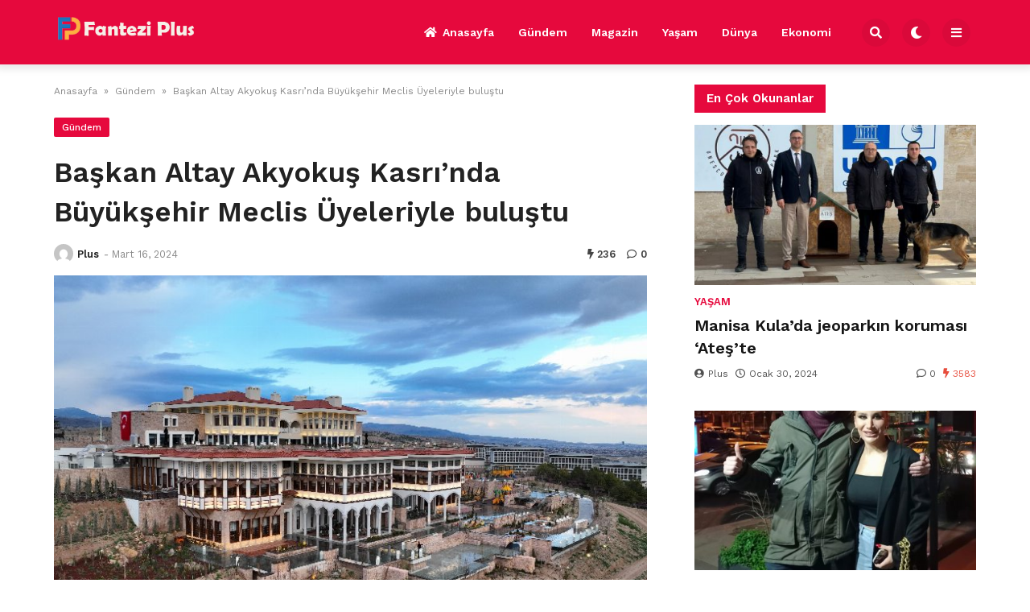

--- FILE ---
content_type: text/html; charset=UTF-8
request_url: https://fanteziplus.com/2024/03/16/baskan-altay-akyokus-kasrinda-buyuksehir-meclis-uyeleriyle-bulustu/
body_size: 13196
content:

<!doctype html>
<html lang="tr" prefix="og: https://ogp.me/ns#">

<head>
    <meta charset="UTF-8">
    <meta name="viewport" content="width=device-width, initial-scale=1">
    <link rel="profile" href="https://gmpg.org/xfn/11">
    
<!-- Rank Math&#039;a Göre Arama Motoru Optimizasyonu - https://rankmath.com/ -->
<title>Başkan Altay Akyokuş Kasrı’nda Büyükşehir Meclis Üyeleriyle buluştu</title>
<meta name="description" content="Konya Büyükşehir Belediye Başkanı Uğur İbrahim Altay, hizmet vermeye başlayan  Akyokuş Kasrı’nda Büyükşehir Belediyesi meclis üyeleriyle iftar programında"/>
<meta name="robots" content="follow, index, max-snippet:-1, max-video-preview:-1, max-image-preview:large"/>
<link rel="canonical" href="https://fanteziplus.com/2024/03/16/baskan-altay-akyokus-kasrinda-buyuksehir-meclis-uyeleriyle-bulustu/" />
<meta property="og:locale" content="tr_TR" />
<meta property="og:type" content="article" />
<meta property="og:title" content="Başkan Altay Akyokuş Kasrı’nda Büyükşehir Meclis Üyeleriyle buluştu" />
<meta property="og:description" content="Konya Büyükşehir Belediye Başkanı Uğur İbrahim Altay, hizmet vermeye başlayan  Akyokuş Kasrı’nda Büyükşehir Belediyesi meclis üyeleriyle iftar programında" />
<meta property="og:url" content="https://fanteziplus.com/2024/03/16/baskan-altay-akyokus-kasrinda-buyuksehir-meclis-uyeleriyle-bulustu/" />
<meta property="og:site_name" content="My Blog" />
<meta property="article:section" content="Gündem" />
<meta property="og:image" content="https://fanteziplus.com/wp-content/uploads/2024/03/Baskan-Altay-Akyokus-Kasrinda-Buyuksehir-Meclis-Uyeleriyle-bulustu.jpg" />
<meta property="og:image:secure_url" content="https://fanteziplus.com/wp-content/uploads/2024/03/Baskan-Altay-Akyokus-Kasrinda-Buyuksehir-Meclis-Uyeleriyle-bulustu.jpg" />
<meta property="og:image:width" content="750" />
<meta property="og:image:height" content="500" />
<meta property="og:image:alt" content="Başkan Altay Akyokuş Kasrı’nda Büyükşehir Meclis Üyeleriyle buluştu" />
<meta property="og:image:type" content="image/jpeg" />
<meta property="article:published_time" content="2024-03-16T10:56:24+00:00" />
<meta name="twitter:card" content="summary_large_image" />
<meta name="twitter:title" content="Başkan Altay Akyokuş Kasrı’nda Büyükşehir Meclis Üyeleriyle buluştu" />
<meta name="twitter:description" content="Konya Büyükşehir Belediye Başkanı Uğur İbrahim Altay, hizmet vermeye başlayan  Akyokuş Kasrı’nda Büyükşehir Belediyesi meclis üyeleriyle iftar programında" />
<meta name="twitter:site" content="@admin" />
<meta name="twitter:creator" content="@admin" />
<meta name="twitter:image" content="https://fanteziplus.com/wp-content/uploads/2024/03/Baskan-Altay-Akyokus-Kasrinda-Buyuksehir-Meclis-Uyeleriyle-bulustu.jpg" />
<meta name="twitter:label1" content="Yazan" />
<meta name="twitter:data1" content="Plus" />
<meta name="twitter:label2" content="Okuma süresi" />
<meta name="twitter:data2" content="Bir dakikadan az" />
<script type="application/ld+json" class="rank-math-schema">{"@context":"https://schema.org","@graph":[{"@type":["Person","Organization"],"@id":"https://fanteziplus.com/#person","name":"My Blog","sameAs":["https://twitter.com/admin"]},{"@type":"WebSite","@id":"https://fanteziplus.com/#website","url":"https://fanteziplus.com","name":"My Blog","publisher":{"@id":"https://fanteziplus.com/#person"},"inLanguage":"tr"},{"@type":"ImageObject","@id":"https://fanteziplus.com/wp-content/uploads/2024/03/Baskan-Altay-Akyokus-Kasrinda-Buyuksehir-Meclis-Uyeleriyle-bulustu.jpg","url":"https://fanteziplus.com/wp-content/uploads/2024/03/Baskan-Altay-Akyokus-Kasrinda-Buyuksehir-Meclis-Uyeleriyle-bulustu.jpg","width":"750","height":"500","inLanguage":"tr"},{"@type":"WebPage","@id":"https://fanteziplus.com/2024/03/16/baskan-altay-akyokus-kasrinda-buyuksehir-meclis-uyeleriyle-bulustu/#webpage","url":"https://fanteziplus.com/2024/03/16/baskan-altay-akyokus-kasrinda-buyuksehir-meclis-uyeleriyle-bulustu/","name":"Ba\u015fkan Altay Akyoku\u015f Kasr\u0131\u2019nda B\u00fcy\u00fck\u015fehir Meclis \u00dcyeleriyle bulu\u015ftu","datePublished":"2024-03-16T10:56:24+00:00","dateModified":"2024-03-16T10:56:24+00:00","isPartOf":{"@id":"https://fanteziplus.com/#website"},"primaryImageOfPage":{"@id":"https://fanteziplus.com/wp-content/uploads/2024/03/Baskan-Altay-Akyokus-Kasrinda-Buyuksehir-Meclis-Uyeleriyle-bulustu.jpg"},"inLanguage":"tr"},{"@type":"Person","@id":"https://fanteziplus.com/author/admin/","name":"Plus","url":"https://fanteziplus.com/author/admin/","image":{"@type":"ImageObject","@id":"https://secure.gravatar.com/avatar/29a2f0205c2bd77f654706d0029b98e20b397674d59ccdf1b4b0a3186de09f37?s=96&amp;d=mm&amp;r=g","url":"https://secure.gravatar.com/avatar/29a2f0205c2bd77f654706d0029b98e20b397674d59ccdf1b4b0a3186de09f37?s=96&amp;d=mm&amp;r=g","caption":"Plus","inLanguage":"tr"},"sameAs":["https://fanteziplus.com"]},{"@type":"BlogPosting","headline":"Ba\u015fkan Altay Akyoku\u015f Kasr\u0131\u2019nda B\u00fcy\u00fck\u015fehir Meclis \u00dcyeleriyle bulu\u015ftu","datePublished":"2024-03-16T10:56:24+00:00","dateModified":"2024-03-16T10:56:24+00:00","articleSection":"G\u00fcndem","author":{"@id":"https://fanteziplus.com/author/admin/","name":"Plus"},"publisher":{"@id":"https://fanteziplus.com/#person"},"description":"Konya B\u00fcy\u00fck\u015fehir Belediye Ba\u015fkan\u0131 U\u011fur \u0130brahim Altay, hizmet vermeye ba\u015flayan \u00a0Akyoku\u015f Kasr\u0131\u2019nda B\u00fcy\u00fck\u015fehir Belediyesi meclis \u00fcyeleriyle iftar program\u0131nda","name":"Ba\u015fkan Altay Akyoku\u015f Kasr\u0131\u2019nda B\u00fcy\u00fck\u015fehir Meclis \u00dcyeleriyle bulu\u015ftu","@id":"https://fanteziplus.com/2024/03/16/baskan-altay-akyokus-kasrinda-buyuksehir-meclis-uyeleriyle-bulustu/#richSnippet","isPartOf":{"@id":"https://fanteziplus.com/2024/03/16/baskan-altay-akyokus-kasrinda-buyuksehir-meclis-uyeleriyle-bulustu/#webpage"},"image":{"@id":"https://fanteziplus.com/wp-content/uploads/2024/03/Baskan-Altay-Akyokus-Kasrinda-Buyuksehir-Meclis-Uyeleriyle-bulustu.jpg"},"inLanguage":"tr","mainEntityOfPage":{"@id":"https://fanteziplus.com/2024/03/16/baskan-altay-akyokus-kasrinda-buyuksehir-meclis-uyeleriyle-bulustu/#webpage"}}]}</script>
<!-- /Rank Math WordPress SEO eklentisi -->

<link rel='dns-prefetch' href='//www.googletagmanager.com' />
<link rel='dns-prefetch' href='//fonts.googleapis.com' />
<link rel="alternate" type="application/rss+xml" title="Fantezi Plus &raquo; akışı" href="https://fanteziplus.com/feed/" />
<link rel="alternate" type="application/rss+xml" title="Fantezi Plus &raquo; yorum akışı" href="https://fanteziplus.com/comments/feed/" />
<link rel="alternate" type="application/rss+xml" title="Fantezi Plus &raquo; Başkan Altay Akyokuş Kasrı’nda Büyükşehir Meclis Üyeleriyle buluştu yorum akışı" href="https://fanteziplus.com/2024/03/16/baskan-altay-akyokus-kasrinda-buyuksehir-meclis-uyeleriyle-bulustu/feed/" />
<link rel="alternate" title="oEmbed (JSON)" type="application/json+oembed" href="https://fanteziplus.com/wp-json/oembed/1.0/embed?url=https%3A%2F%2Ffanteziplus.com%2F2024%2F03%2F16%2Fbaskan-altay-akyokus-kasrinda-buyuksehir-meclis-uyeleriyle-bulustu%2F" />
<link rel="alternate" title="oEmbed (XML)" type="text/xml+oembed" href="https://fanteziplus.com/wp-json/oembed/1.0/embed?url=https%3A%2F%2Ffanteziplus.com%2F2024%2F03%2F16%2Fbaskan-altay-akyokus-kasrinda-buyuksehir-meclis-uyeleriyle-bulustu%2F&#038;format=xml" />
<style id='wp-img-auto-sizes-contain-inline-css'>
img:is([sizes=auto i],[sizes^="auto," i]){contain-intrinsic-size:3000px 1500px}
/*# sourceURL=wp-img-auto-sizes-contain-inline-css */
</style>
<style id='wp-emoji-styles-inline-css'>

	img.wp-smiley, img.emoji {
		display: inline !important;
		border: none !important;
		box-shadow: none !important;
		height: 1em !important;
		width: 1em !important;
		margin: 0 0.07em !important;
		vertical-align: -0.1em !important;
		background: none !important;
		padding: 0 !important;
	}
/*# sourceURL=wp-emoji-styles-inline-css */
</style>
<style id='wp-block-library-inline-css'>
:root{--wp-block-synced-color:#7a00df;--wp-block-synced-color--rgb:122,0,223;--wp-bound-block-color:var(--wp-block-synced-color);--wp-editor-canvas-background:#ddd;--wp-admin-theme-color:#007cba;--wp-admin-theme-color--rgb:0,124,186;--wp-admin-theme-color-darker-10:#006ba1;--wp-admin-theme-color-darker-10--rgb:0,107,160.5;--wp-admin-theme-color-darker-20:#005a87;--wp-admin-theme-color-darker-20--rgb:0,90,135;--wp-admin-border-width-focus:2px}@media (min-resolution:192dpi){:root{--wp-admin-border-width-focus:1.5px}}.wp-element-button{cursor:pointer}:root .has-very-light-gray-background-color{background-color:#eee}:root .has-very-dark-gray-background-color{background-color:#313131}:root .has-very-light-gray-color{color:#eee}:root .has-very-dark-gray-color{color:#313131}:root .has-vivid-green-cyan-to-vivid-cyan-blue-gradient-background{background:linear-gradient(135deg,#00d084,#0693e3)}:root .has-purple-crush-gradient-background{background:linear-gradient(135deg,#34e2e4,#4721fb 50%,#ab1dfe)}:root .has-hazy-dawn-gradient-background{background:linear-gradient(135deg,#faaca8,#dad0ec)}:root .has-subdued-olive-gradient-background{background:linear-gradient(135deg,#fafae1,#67a671)}:root .has-atomic-cream-gradient-background{background:linear-gradient(135deg,#fdd79a,#004a59)}:root .has-nightshade-gradient-background{background:linear-gradient(135deg,#330968,#31cdcf)}:root .has-midnight-gradient-background{background:linear-gradient(135deg,#020381,#2874fc)}:root{--wp--preset--font-size--normal:16px;--wp--preset--font-size--huge:42px}.has-regular-font-size{font-size:1em}.has-larger-font-size{font-size:2.625em}.has-normal-font-size{font-size:var(--wp--preset--font-size--normal)}.has-huge-font-size{font-size:var(--wp--preset--font-size--huge)}.has-text-align-center{text-align:center}.has-text-align-left{text-align:left}.has-text-align-right{text-align:right}.has-fit-text{white-space:nowrap!important}#end-resizable-editor-section{display:none}.aligncenter{clear:both}.items-justified-left{justify-content:flex-start}.items-justified-center{justify-content:center}.items-justified-right{justify-content:flex-end}.items-justified-space-between{justify-content:space-between}.screen-reader-text{border:0;clip-path:inset(50%);height:1px;margin:-1px;overflow:hidden;padding:0;position:absolute;width:1px;word-wrap:normal!important}.screen-reader-text:focus{background-color:#ddd;clip-path:none;color:#444;display:block;font-size:1em;height:auto;left:5px;line-height:normal;padding:15px 23px 14px;text-decoration:none;top:5px;width:auto;z-index:100000}html :where(.has-border-color){border-style:solid}html :where([style*=border-top-color]){border-top-style:solid}html :where([style*=border-right-color]){border-right-style:solid}html :where([style*=border-bottom-color]){border-bottom-style:solid}html :where([style*=border-left-color]){border-left-style:solid}html :where([style*=border-width]){border-style:solid}html :where([style*=border-top-width]){border-top-style:solid}html :where([style*=border-right-width]){border-right-style:solid}html :where([style*=border-bottom-width]){border-bottom-style:solid}html :where([style*=border-left-width]){border-left-style:solid}html :where(img[class*=wp-image-]){height:auto;max-width:100%}:where(figure){margin:0 0 1em}html :where(.is-position-sticky){--wp-admin--admin-bar--position-offset:var(--wp-admin--admin-bar--height,0px)}@media screen and (max-width:600px){html :where(.is-position-sticky){--wp-admin--admin-bar--position-offset:0px}}

/*# sourceURL=wp-block-library-inline-css */
</style><style id='global-styles-inline-css'>
:root{--wp--preset--aspect-ratio--square: 1;--wp--preset--aspect-ratio--4-3: 4/3;--wp--preset--aspect-ratio--3-4: 3/4;--wp--preset--aspect-ratio--3-2: 3/2;--wp--preset--aspect-ratio--2-3: 2/3;--wp--preset--aspect-ratio--16-9: 16/9;--wp--preset--aspect-ratio--9-16: 9/16;--wp--preset--color--black: #000000;--wp--preset--color--cyan-bluish-gray: #abb8c3;--wp--preset--color--white: #ffffff;--wp--preset--color--pale-pink: #f78da7;--wp--preset--color--vivid-red: #cf2e2e;--wp--preset--color--luminous-vivid-orange: #ff6900;--wp--preset--color--luminous-vivid-amber: #fcb900;--wp--preset--color--light-green-cyan: #7bdcb5;--wp--preset--color--vivid-green-cyan: #00d084;--wp--preset--color--pale-cyan-blue: #8ed1fc;--wp--preset--color--vivid-cyan-blue: #0693e3;--wp--preset--color--vivid-purple: #9b51e0;--wp--preset--gradient--vivid-cyan-blue-to-vivid-purple: linear-gradient(135deg,rgb(6,147,227) 0%,rgb(155,81,224) 100%);--wp--preset--gradient--light-green-cyan-to-vivid-green-cyan: linear-gradient(135deg,rgb(122,220,180) 0%,rgb(0,208,130) 100%);--wp--preset--gradient--luminous-vivid-amber-to-luminous-vivid-orange: linear-gradient(135deg,rgb(252,185,0) 0%,rgb(255,105,0) 100%);--wp--preset--gradient--luminous-vivid-orange-to-vivid-red: linear-gradient(135deg,rgb(255,105,0) 0%,rgb(207,46,46) 100%);--wp--preset--gradient--very-light-gray-to-cyan-bluish-gray: linear-gradient(135deg,rgb(238,238,238) 0%,rgb(169,184,195) 100%);--wp--preset--gradient--cool-to-warm-spectrum: linear-gradient(135deg,rgb(74,234,220) 0%,rgb(151,120,209) 20%,rgb(207,42,186) 40%,rgb(238,44,130) 60%,rgb(251,105,98) 80%,rgb(254,248,76) 100%);--wp--preset--gradient--blush-light-purple: linear-gradient(135deg,rgb(255,206,236) 0%,rgb(152,150,240) 100%);--wp--preset--gradient--blush-bordeaux: linear-gradient(135deg,rgb(254,205,165) 0%,rgb(254,45,45) 50%,rgb(107,0,62) 100%);--wp--preset--gradient--luminous-dusk: linear-gradient(135deg,rgb(255,203,112) 0%,rgb(199,81,192) 50%,rgb(65,88,208) 100%);--wp--preset--gradient--pale-ocean: linear-gradient(135deg,rgb(255,245,203) 0%,rgb(182,227,212) 50%,rgb(51,167,181) 100%);--wp--preset--gradient--electric-grass: linear-gradient(135deg,rgb(202,248,128) 0%,rgb(113,206,126) 100%);--wp--preset--gradient--midnight: linear-gradient(135deg,rgb(2,3,129) 0%,rgb(40,116,252) 100%);--wp--preset--font-size--small: 13px;--wp--preset--font-size--medium: 20px;--wp--preset--font-size--large: 36px;--wp--preset--font-size--x-large: 42px;--wp--preset--spacing--20: 0.44rem;--wp--preset--spacing--30: 0.67rem;--wp--preset--spacing--40: 1rem;--wp--preset--spacing--50: 1.5rem;--wp--preset--spacing--60: 2.25rem;--wp--preset--spacing--70: 3.38rem;--wp--preset--spacing--80: 5.06rem;--wp--preset--shadow--natural: 6px 6px 9px rgba(0, 0, 0, 0.2);--wp--preset--shadow--deep: 12px 12px 50px rgba(0, 0, 0, 0.4);--wp--preset--shadow--sharp: 6px 6px 0px rgba(0, 0, 0, 0.2);--wp--preset--shadow--outlined: 6px 6px 0px -3px rgb(255, 255, 255), 6px 6px rgb(0, 0, 0);--wp--preset--shadow--crisp: 6px 6px 0px rgb(0, 0, 0);}:where(.is-layout-flex){gap: 0.5em;}:where(.is-layout-grid){gap: 0.5em;}body .is-layout-flex{display: flex;}.is-layout-flex{flex-wrap: wrap;align-items: center;}.is-layout-flex > :is(*, div){margin: 0;}body .is-layout-grid{display: grid;}.is-layout-grid > :is(*, div){margin: 0;}:where(.wp-block-columns.is-layout-flex){gap: 2em;}:where(.wp-block-columns.is-layout-grid){gap: 2em;}:where(.wp-block-post-template.is-layout-flex){gap: 1.25em;}:where(.wp-block-post-template.is-layout-grid){gap: 1.25em;}.has-black-color{color: var(--wp--preset--color--black) !important;}.has-cyan-bluish-gray-color{color: var(--wp--preset--color--cyan-bluish-gray) !important;}.has-white-color{color: var(--wp--preset--color--white) !important;}.has-pale-pink-color{color: var(--wp--preset--color--pale-pink) !important;}.has-vivid-red-color{color: var(--wp--preset--color--vivid-red) !important;}.has-luminous-vivid-orange-color{color: var(--wp--preset--color--luminous-vivid-orange) !important;}.has-luminous-vivid-amber-color{color: var(--wp--preset--color--luminous-vivid-amber) !important;}.has-light-green-cyan-color{color: var(--wp--preset--color--light-green-cyan) !important;}.has-vivid-green-cyan-color{color: var(--wp--preset--color--vivid-green-cyan) !important;}.has-pale-cyan-blue-color{color: var(--wp--preset--color--pale-cyan-blue) !important;}.has-vivid-cyan-blue-color{color: var(--wp--preset--color--vivid-cyan-blue) !important;}.has-vivid-purple-color{color: var(--wp--preset--color--vivid-purple) !important;}.has-black-background-color{background-color: var(--wp--preset--color--black) !important;}.has-cyan-bluish-gray-background-color{background-color: var(--wp--preset--color--cyan-bluish-gray) !important;}.has-white-background-color{background-color: var(--wp--preset--color--white) !important;}.has-pale-pink-background-color{background-color: var(--wp--preset--color--pale-pink) !important;}.has-vivid-red-background-color{background-color: var(--wp--preset--color--vivid-red) !important;}.has-luminous-vivid-orange-background-color{background-color: var(--wp--preset--color--luminous-vivid-orange) !important;}.has-luminous-vivid-amber-background-color{background-color: var(--wp--preset--color--luminous-vivid-amber) !important;}.has-light-green-cyan-background-color{background-color: var(--wp--preset--color--light-green-cyan) !important;}.has-vivid-green-cyan-background-color{background-color: var(--wp--preset--color--vivid-green-cyan) !important;}.has-pale-cyan-blue-background-color{background-color: var(--wp--preset--color--pale-cyan-blue) !important;}.has-vivid-cyan-blue-background-color{background-color: var(--wp--preset--color--vivid-cyan-blue) !important;}.has-vivid-purple-background-color{background-color: var(--wp--preset--color--vivid-purple) !important;}.has-black-border-color{border-color: var(--wp--preset--color--black) !important;}.has-cyan-bluish-gray-border-color{border-color: var(--wp--preset--color--cyan-bluish-gray) !important;}.has-white-border-color{border-color: var(--wp--preset--color--white) !important;}.has-pale-pink-border-color{border-color: var(--wp--preset--color--pale-pink) !important;}.has-vivid-red-border-color{border-color: var(--wp--preset--color--vivid-red) !important;}.has-luminous-vivid-orange-border-color{border-color: var(--wp--preset--color--luminous-vivid-orange) !important;}.has-luminous-vivid-amber-border-color{border-color: var(--wp--preset--color--luminous-vivid-amber) !important;}.has-light-green-cyan-border-color{border-color: var(--wp--preset--color--light-green-cyan) !important;}.has-vivid-green-cyan-border-color{border-color: var(--wp--preset--color--vivid-green-cyan) !important;}.has-pale-cyan-blue-border-color{border-color: var(--wp--preset--color--pale-cyan-blue) !important;}.has-vivid-cyan-blue-border-color{border-color: var(--wp--preset--color--vivid-cyan-blue) !important;}.has-vivid-purple-border-color{border-color: var(--wp--preset--color--vivid-purple) !important;}.has-vivid-cyan-blue-to-vivid-purple-gradient-background{background: var(--wp--preset--gradient--vivid-cyan-blue-to-vivid-purple) !important;}.has-light-green-cyan-to-vivid-green-cyan-gradient-background{background: var(--wp--preset--gradient--light-green-cyan-to-vivid-green-cyan) !important;}.has-luminous-vivid-amber-to-luminous-vivid-orange-gradient-background{background: var(--wp--preset--gradient--luminous-vivid-amber-to-luminous-vivid-orange) !important;}.has-luminous-vivid-orange-to-vivid-red-gradient-background{background: var(--wp--preset--gradient--luminous-vivid-orange-to-vivid-red) !important;}.has-very-light-gray-to-cyan-bluish-gray-gradient-background{background: var(--wp--preset--gradient--very-light-gray-to-cyan-bluish-gray) !important;}.has-cool-to-warm-spectrum-gradient-background{background: var(--wp--preset--gradient--cool-to-warm-spectrum) !important;}.has-blush-light-purple-gradient-background{background: var(--wp--preset--gradient--blush-light-purple) !important;}.has-blush-bordeaux-gradient-background{background: var(--wp--preset--gradient--blush-bordeaux) !important;}.has-luminous-dusk-gradient-background{background: var(--wp--preset--gradient--luminous-dusk) !important;}.has-pale-ocean-gradient-background{background: var(--wp--preset--gradient--pale-ocean) !important;}.has-electric-grass-gradient-background{background: var(--wp--preset--gradient--electric-grass) !important;}.has-midnight-gradient-background{background: var(--wp--preset--gradient--midnight) !important;}.has-small-font-size{font-size: var(--wp--preset--font-size--small) !important;}.has-medium-font-size{font-size: var(--wp--preset--font-size--medium) !important;}.has-large-font-size{font-size: var(--wp--preset--font-size--large) !important;}.has-x-large-font-size{font-size: var(--wp--preset--font-size--x-large) !important;}
/*# sourceURL=global-styles-inline-css */
</style>

<style id='classic-theme-styles-inline-css'>
/*! This file is auto-generated */
.wp-block-button__link{color:#fff;background-color:#32373c;border-radius:9999px;box-shadow:none;text-decoration:none;padding:calc(.667em + 2px) calc(1.333em + 2px);font-size:1.125em}.wp-block-file__button{background:#32373c;color:#fff;text-decoration:none}
/*# sourceURL=/wp-includes/css/classic-themes.min.css */
</style>
<link rel='stylesheet' id='temajet-core-css' href='https://fanteziplus.com/wp-content/plugins/temajet-core/assets/style.css?ver=6.9' media='all' />
<link rel='stylesheet' id='wp-automatic-css' href='https://fanteziplus.com/wp-content/plugins/wp-automatic-plugin-for-wordpress/css/admin-dashboard.css?ver=1.0.0' media='all' />
<link rel='stylesheet' id='wp-automatic-gallery-css' href='https://fanteziplus.com/wp-content/plugins/wp-automatic-plugin-for-wordpress/css/wp-automatic.css?ver=1.0.0' media='all' />
<link rel='stylesheet' id='temajet-style-css' href='https://fanteziplus.com/wp-content/themes/temajet/style.css?ver=1.7.3' media='all' />
<link rel='stylesheet' id='temajet-styles-css' href='https://fanteziplus.com/wp-content/themes/temajet/assets/css/style.css?ver=1.7.3' media='all' />
<link rel='stylesheet' id='temajet-media-css' href='https://fanteziplus.com/wp-content/themes/temajet/assets/css/media.css?ver=1.7.3' media='all' />
<link rel='stylesheet' id='temajet-column-css' href='https://fanteziplus.com/wp-content/themes/temajet/assets/css/column.css?ver=1.7.3' media='all' />
<link rel='stylesheet' id='font-awesome-css' href='https://fanteziplus.com/wp-content/themes/temajet/assets/css/fa-all.min.css?ver=6.9' media='all' />
<link rel='stylesheet' id='owl-carousel-css' href='https://fanteziplus.com/wp-content/themes/temajet/assets/css/owl.carousel.min.css?ver=6.9' media='all' />
<link rel='stylesheet' id='owl-theme-css' href='https://fanteziplus.com/wp-content/themes/temajet/assets/css/owl.theme.default.min.css?ver=6.9' media='all' />
<link rel='stylesheet' id='csf-google-web-fonts-css' href='//fonts.googleapis.com/css?family=Work%20Sans:400,500,600,700&#038;display=swap' media='all' />
<script src="https://fanteziplus.com/wp-includes/js/jquery/jquery.min.js?ver=3.7.1" id="jquery-core-js"></script>
<script src="https://fanteziplus.com/wp-includes/js/jquery/jquery-migrate.min.js?ver=3.4.1" id="jquery-migrate-js"></script>
<script src="https://fanteziplus.com/wp-content/plugins/wp-automatic-plugin-for-wordpress/js/custom-front.js?ver=1.0" id="wp-automatic-js"></script>

<!-- Site Kit tarafından eklenen Google etiketi (gtag.js) snippet&#039;i -->
<!-- Google Analytics snippet added by Site Kit -->
<script src="https://www.googletagmanager.com/gtag/js?id=GT-MQXCCS7" id="google_gtagjs-js" async></script>
<script id="google_gtagjs-js-after">
window.dataLayer = window.dataLayer || [];function gtag(){dataLayer.push(arguments);}
gtag("set","linker",{"domains":["fanteziplus.com"]});
gtag("js", new Date());
gtag("set", "developer_id.dZTNiMT", true);
gtag("config", "GT-MQXCCS7");
//# sourceURL=google_gtagjs-js-after
</script>
<link rel="https://api.w.org/" href="https://fanteziplus.com/wp-json/" /><link rel="alternate" title="JSON" type="application/json" href="https://fanteziplus.com/wp-json/wp/v2/posts/4498" /><link rel="EditURI" type="application/rsd+xml" title="RSD" href="https://fanteziplus.com/xmlrpc.php?rsd" />
<meta name="generator" content="WordPress 6.9" />
<link rel='shortlink' href='https://fanteziplus.com/?p=4498' />
<meta name="generator" content="Site Kit by Google 1.170.0" /><link rel="pingback" href="https://fanteziplus.com/xmlrpc.php"><style id="temajet-opt-custom-css">nav.navbar-main ul li {text-transform:uppercase!important}.header-middle{padding-top:20px!important;padding-bottom:20px!important}.logo a img{max-height:40px!important}.jet-mega-menu *{text-transform:capitalize !important}</style><style type="text/css">:root{--main-color:#e6093d!important;}.logo-area{background:#0f1618!important;}.jet-main-navbar-wrapper{background-color:#e6093d!important;}.jet-navbar-main > ul > li > a, .jet-navbar-main-right li{color:#ffffff!important;}.jet-navbar-main.navbar-style-2 > ul > li:hover > a, .jet-navbar-main.navbar-style-3 > ul > li > a::before{background-color:#c40834!important;}.jet-main-footer{background-color:#151616!important;}.jet-footer a{color:#ffffff!important;}.jet-footer a:hover{color:#e6093d!important;}.jet-second-footer{background-color:#020202!important;}html{font-family:"Work Sans"!important;font-weight:normal!important;}#masthead :is(h1, h2, h3, h4, h5, h6, a, span, li, p){font-family:"Work Sans"!important;font-weight:700!important;}h1, h2, h3, h4, h5, h6{font-family:"Work Sans"!important;font-weight:600!important;}</style>    </head>

<body class="wp-singular post-template-default single single-post postid-4498 single-format-standard wp-embed-responsive wp-theme-temajet no-sidebar">
            <div id="page" class="site">
        <a class="skip-link screen-reader-text" href="#primary">Skip to content</a>

        <header id="masthead" class="site-header">
            
            

<div class="jet-main-navbar-wrapper">
    <div class="container">
        <div class="jet-main-navbar header-2 ">
            
<div class="logo">
    <a class="logo-anchor" href="https://fanteziplus.com/" title="Fantezi Plus">
        <img style="max-height:65px;" class="jet-logo" src="https://fanteziplus.com/wp-content/uploads/2024/01/fppc.png" 
                        alt="" 
                        title="fppc"
                        width=""
                        height=""><img style="max-height:65px;" class="jet-dark-logo" src="https://fanteziplus.com/wp-content/uploads/2024/01/fppc.png" 
                        alt="" 
                        title="fppc"
                        width=""
                        height="">    </a>
</div><div class="jet-header-2-left">            <nav class="jet-navbar-main navbar-style-2">
                <ul id="menu-ana-menu" class="navbar-main-ul"><li id="menu-item-2666" class="menu-item menu-item-type-post_type menu-item-object-page menu-item-home menu-item-2666"><a href="https://fanteziplus.com/"><i class="fas fa-home"></i>Anasayfa</a></li>
<li id="menu-item-2775" class="menu-item menu-item-type-taxonomy menu-item-object-category current-post-ancestor current-menu-parent current-post-parent menu-item-2775"><a href="https://fanteziplus.com/gundem/">Gündem</a></li>
<li id="menu-item-2776" class="menu-item menu-item-type-taxonomy menu-item-object-category menu-item-2776"><a href="https://fanteziplus.com/magazin/">Magazin</a></li>
<li id="menu-item-2777" class="menu-item menu-item-type-taxonomy menu-item-object-category menu-item-2777"><a href="https://fanteziplus.com/yasam/">Yaşam</a></li>
<li id="menu-item-2773" class="menu-item menu-item-type-taxonomy menu-item-object-category menu-item-2773"><a href="https://fanteziplus.com/dunya/">Dünya</a></li>
<li id="menu-item-2774" class="menu-item menu-item-type-taxonomy menu-item-object-category menu-item-2774"><a href="https://fanteziplus.com/ekonomi/">Ekonomi</a></li>
</ul>            </nav>
                        <div class="jet-navbar-main-right">
                <ul class="jet-navbar-buttons button-style-2">
                                        <li class="nav-button-item">
                        <i id="header-search-btn" class="fas fa-search"></i>
                        <div id="navSearch">
                            <form action="https://fanteziplus.com/" method="get">
                                <input class="search" type="text" size="40" name="s" id="s"
                                    placeholder="Arama yap..."
                                    value="" />
                                <button type="submit" id="searchsubmit" value="Search"><i
                                        class="fas fa-search"></i></button>
                            </form>
                        </div>
                    </li>
                                        <li class="nav-button-item" id="theme-button">
                        <i class="fas fa-moon"></i>
                    </li>
                                        <li class="nav-button-item" onclick="mobileMenuFunction()">
                        <i class="fas fa-bars"></i>
                    </li>
                                    </ul>
            </div>
                        </div>        </div>
    </div>
</div>
        </header><!-- #masthead -->

        <header class="mobile-header">
            <div class="sm-screen-menu">
                <div class="sm-screen-start">
                    <button id="nmMenu" onclick="mobileMenuFunction()" class="navbar-main-btn">
                        <i class="fas fa-bars"></i>
                    </button>
                </div>
                <div class="sm-screen-logo">
                    <a href="https://fanteziplus.com/" title="Fantezi Plus">
                        <img class="jet-logo" src="https://fanteziplus.com/wp-content/uploads/2024/01/fpmobil.png" 
                                        alt="" 
                                        title="fpmobil"
                                        width=""
                                        height=""><img class="jet-dark-logo" src="https://fanteziplus.com/wp-content/uploads/2024/01/fpmobil.png" 
                                        alt="" 
                                        title="fpmobil"
                                        width=""
                                        height="">                    </a>
                </div>
                <div class="sm-screen-end">
                    <button id="theme-button-mobile" class="navbar-main-btn change-theme fas fa-moon"></button>
                </div>
            </div>
        </header>

        
        <div id="mobileMenu" class="mobile-dark" style="transform: translateX(-120%)">
            <div class="mobile-menu-btn">
                <button id="mobilePowerBtn" onclick="mobilePower()">
                    <i class="fas fa-times"></i>
                </button>
            </div>
                        <div class="mobile-menu-search">
                <form action="https://fanteziplus.com/" method="get">
                    <input class="search" type="text" size="40" name="s" id="s" placeholder="Arama yap..."
                        value="" />
                    <button type="submit" id="searchsubmit" value="Arama Yap"><i
                            class="fas fa-search"></i></button>
                </form>
            </div>
                        <div class="mobile-menu-nav">
                <ul id="menu-ana-menu-1" class="mobil-menu-ul"><li class="menu-item menu-item-type-post_type menu-item-object-page menu-item-home menu-item-2666"><a href="https://fanteziplus.com/">Anasayfa</a></li>
<li class="menu-item menu-item-type-taxonomy menu-item-object-category current-post-ancestor current-menu-parent current-post-parent menu-item-2775"><a href="https://fanteziplus.com/gundem/">Gündem</a></li>
<li class="menu-item menu-item-type-taxonomy menu-item-object-category menu-item-2776"><a href="https://fanteziplus.com/magazin/">Magazin</a></li>
<li class="menu-item menu-item-type-taxonomy menu-item-object-category menu-item-2777"><a href="https://fanteziplus.com/yasam/">Yaşam</a></li>
<li class="menu-item menu-item-type-taxonomy menu-item-object-category menu-item-2773"><a href="https://fanteziplus.com/dunya/">Dünya</a></li>
<li class="menu-item menu-item-type-taxonomy menu-item-object-category menu-item-2774"><a href="https://fanteziplus.com/ekonomi/">Ekonomi</a></li>
</ul>            </div>
            <div class="mobile-menu-text">
                            </div>
        </div>

        <h1 class="h1-off">Fantezi Plus</h1>

	<main id="primary" class="site-main">

		
<article id="post-4498" class="post-4498 post type-post status-publish format-standard has-post-thumbnail hentry category-gundem">

    <div id="jet-home-area" class="container post-layout-1 right-sidebar">

            
        <div class="row">

            
            <div id="jet-home-main" class="jet-single-area">
                                <div class="entry-header">
                    
                    <div class="jet-breadcrumb">
    <ol>
        <li><a href="https://fanteziplus.com/">Anasayfa</a></li>
        <li> &raquo; </li>
        <li><a href="https://fanteziplus.com/gundem/">Gündem</a>
        </li>
        <li> &raquo; </li>
        <li>Başkan Altay Akyokuş Kasrı’nda Büyükşehir Meclis Üyeleriyle buluştu</li>
    </ol>
</div><script type="application/ld+json">{
"@context": "https://schema.org/",
"@type": "BreadcrumbList",
"itemListElement": [{
"@type": "ListItem",
"position": 1,
"name": "Anasayfa",
"item": "https://fanteziplus.com/"
},{
"@type": "ListItem",
"position": 2,
"name": "Gündem",
"item": "https://fanteziplus.com/gundem/"
},{
"@type": "ListItem",
"position": 3,
"name": "Başkan Altay Akyokuş Kasrı’nda Büyükşehir Meclis Üyeleriyle buluştu",
"item": "https://fanteziplus.com/2024/03/16/baskan-altay-akyokus-kasrinda-buyuksehir-meclis-uyeleriyle-bulustu/"
}]
}
</script><script type="application/ld+json">{
"@context": "https://schema.org",
"@type": "BlogPosting",
"headline": "Başkan Altay Akyokuş Kasrı’nda Büyükşehir Meclis Üyeleriyle buluştu",
"image": "https://fanteziplus.com/wp-content/uploads/2024/03/Baskan-Altay-Akyokus-Kasrinda-Buyuksehir-Meclis-Uyeleriyle-bulustu.jpg",
"author": {
"@type": "Person",
"name": "Plus"
},
"publisher": {
"@type": "Organization",
"name": "Fantezi Plus",
"logo": {
"@type": "ImageObject",
"url":
"https://fanteziplus.com/wp-content/themes/temajet/assets/img/logo.png"
}
},
"datePublished": "2024-03-16T10:56:24+00:00",
"dateModified": "2024-03-16T10:56:24+00:00"
}
</script><div class="jet-single-cat"><a href="https://fanteziplus.com/gundem/" rel="category tag">Gündem</a></div><div class="jet-single-heading"><h1>Başkan Altay Akyokuş Kasrı’nda Büyükşehir Meclis Üyeleriyle buluştu</h1></div><style>
</style>
<div class="jet-single-meta">
    <div class="jet-meta-left">
        <a class="jet-single-author-img" href="https://fanteziplus.com/author/admin/"
            title="Plus">
            <img src="https://secure.gravatar.com/avatar/29a2f0205c2bd77f654706d0029b98e20b397674d59ccdf1b4b0a3186de09f37?s=96&#038;d=mm&#038;r=g"
                alt="Plus" width="24" height="24">
        </a>
        <a href="https://fanteziplus.com/author/admin/"
            title="Plus"
            class="single-author">Plus</a>
        <em>-</em>
        <span class="posted-on"><time class="entry-date published updated" datetime="2024-03-16T10:56:24+00:00">Mart 16, 2024</time></span>    </div>
    <div class="jet-meta-right">
        <span><i class="fas fa-bolt"></i> 236</span>                    <span><i class="far fa-comment"></i> 0</span>
                    </div>
</div><div class="post-thumbnail jet-single-thumb"><img width="750" height="500" src="https://fanteziplus.com/wp-content/uploads/2024/03/Baskan-Altay-Akyokus-Kasrinda-Buyuksehir-Meclis-Uyeleriyle-bulustu.jpg" class="attachment-post-thumbnail size-post-thumbnail wp-post-image" alt="" decoding="async" loading="lazy" srcset="https://fanteziplus.com/wp-content/uploads/2024/03/Baskan-Altay-Akyokus-Kasrinda-Buyuksehir-Meclis-Uyeleriyle-bulustu.jpg 750w, https://fanteziplus.com/wp-content/uploads/2024/03/Baskan-Altay-Akyokus-Kasrinda-Buyuksehir-Meclis-Uyeleriyle-bulustu-300x200.jpg 300w" sizes="auto, (max-width: 750px) 100vw, 750px" /></div>
                </div>
                
                <div class="entry-content jet-single-text">
                    
                    <div id="newsContent" property="articleBody">
<p>Konya Büyükşehir Belediye Başkanı Uğur İbrahim Altay, hizmet vermeye başlayan  Akyokuş Kasrı’nda Büyükşehir Belediyesi meclis üyeleriyle iftar programında buluştu.</p>
<p>Program öncesinde konuşan Başkan Altay, 5 yıl boyunca Konya’ya gösterdikleri katkıdan dolayı meclis üyelerine teşekkür ederek, meclis üyelerinden aldıkları destekle Konya’da onlarca esere imza attıklarını söyledi.</p>
<p>Başkan Altay, “Akyokuş Kasrı’ndayız. Burası Büyükşehir Belediyemizin işletmelerinin hepsinin yer aldığı, Konya’mızın en tanınan, en bilinen mekanlarından birisinde böyle güzel tesisi kazandırmak nasip oldu. Özellikle gece aydınlatmasıyla adeta bir inci gibi Konya’nın neresinden bakarsanız görülebilecek bir mekan oldu. Akyokuş Kafem, Kırkikindi Restoran, Konya Mutfağı ve Palize Kahvaltı Evinden oluşan bir kompleks oluştu. İnşallah Konya’mıza uzun süre hizmet edecek bu tesisimizin hayırlı olmasını temenni ediyorum. Hayırlı Ramazanlar diliyorum. Rabbim Ramazan’a kavuşturduğu gibi bizi sevdiklerimizle beraber bayrama da ulaştırsın” ifadelerini kullandı.</p>
<p>Programın sonunda Başkan Altay hazırlanan teşekkür plaketlerini meclis üyelerine takdim etti.</p>
</div>
<p> <b>Kaynak :</b> duzgunhaber.com.tr</p>

                </div>

                <div class="entry-footer">
                    <div class="jet-single-shares">
    <ul>
        <li class="share">
                <button><i class="fas fa-share-alt"></i></button>
        </li>
        <li class="facebook" title="Facebook'ta Paylaş"><button class="button"
                data-sharer="facebook" data-url="https://fanteziplus.com/2024/03/16/baskan-altay-akyokus-kasrinda-buyuksehir-meclis-uyeleriyle-bulustu/"><i class="fab fa-facebook-f"></i></button>
        </li>
        <li class="twitter" title="Twitter'da Paylaş"><button class="button"
                data-sharer="twitter" data-title="Başkan Altay Akyokuş Kasrı’nda Büyükşehir Meclis Üyeleriyle buluştu" data-url="https://fanteziplus.com/2024/03/16/baskan-altay-akyokus-kasrinda-buyuksehir-meclis-uyeleriyle-bulustu/"><i
                    class="fab fa-twitter"></i></button>
        </li>
        <li class="linkedin" title="LinkedIn'de Paylaş"><button class="button"
                data-sharer="linkedin" data-url="https://fanteziplus.com/2024/03/16/baskan-altay-akyokus-kasrinda-buyuksehir-meclis-uyeleriyle-bulustu/">
                <i class="fab fa-linkedin"></i></button>
        </li>
        <li class="email" title="E-posta ile Paylaş"><button class="button"
                data-sharer="email" data-title="Başkan Altay Akyokuş Kasrı’nda Büyükşehir Meclis Üyeleriyle buluştu" data-url="https://fanteziplus.com/2024/03/16/baskan-altay-akyokus-kasrinda-buyuksehir-meclis-uyeleriyle-bulustu/"
                data-subject="Bu yazıya göz atmalısın"><i
                    class="fas fa-envelope"></i></button>
        </li>
        <li class="whatsapp" title="WhatsApp'ta Paylaş"><button class="button"
                data-sharer="whatsapp" data-title="Başkan Altay Akyokuş Kasrı’nda Büyükşehir Meclis Üyeleriyle buluştu" data-url="https://fanteziplus.com/2024/03/16/baskan-altay-akyokus-kasrinda-buyuksehir-meclis-uyeleriyle-bulustu/"><i
                    class="fab fa-whatsapp"></i></button>
        </li>
        <li class="telegram" title="Telegram'da Paylaş"><button class="button"
                data-sharer="telegram" data-title="Başkan Altay Akyokuş Kasrı’nda Büyükşehir Meclis Üyeleriyle buluştu" data-url="https://fanteziplus.com/2024/03/16/baskan-altay-akyokus-kasrinda-buyuksehir-meclis-uyeleriyle-bulustu/"><i
                    class="fab fa-telegram"></i></button>
        </li>
        <li class="pinterest" title="Pinterest'te Paylaş"><button class="button"
                data-sharer="pinterest" data-url="https://fanteziplus.com/2024/03/16/baskan-altay-akyokus-kasrinda-buyuksehir-meclis-uyeleriyle-bulustu/"><i class="fab fa-pinterest"></i></button>
        </li>
        <li class="tumblr" title="Tumblr'da Paylaş"><button class="button"
                data-sharer="tumblr" data-caption="Başkan Altay Akyokuş Kasrı’nda Büyükşehir Meclis Üyeleriyle buluştu" data-title="Başkan Altay Akyokuş Kasrı’nda Büyükşehir Meclis Üyeleriyle buluştu"
                data-url="https://fanteziplus.com/2024/03/16/baskan-altay-akyokus-kasrinda-buyuksehir-meclis-uyeleriyle-bulustu/"><i class="fab fa-tumblr"></i></button>
        </li>
            </ul>
</div>
	<nav class="navigation post-navigation" aria-label="Yazılar">
		<h2 class="screen-reader-text">Yazı gezinmesi</h2>
		<div class="nav-links"><div class="nav-previous"><a href="https://fanteziplus.com/2024/03/16/bireysel-kredi-karti-borclanmalari-yuzde-153-artti/" rel="prev">&laquo; Önceki Yazı</a></div><div class="nav-next"><a href="https://fanteziplus.com/2024/03/16/tekim-ben-tekim-fenomen-olmaya-hazir/" rel="next">Sonraki Yazı &raquo;</a></div></div>
	</nav>                    
                </div>

                <div class="jet-block-title jet-block-title-3 "><h3><span>İlgili Yazılar</span></h3></div><div class="jet-related-posts"><div class="related-item">
    <div class="related-img">
        <a class="post-thumbnail" href="https://fanteziplus.com/2025/12/06/awwex-ile-ihracat-lojistigi-entegrasyonla-hiz-tek-panelde-takip/" aria-hidden="true" tabindex="-1"
            title="Awwex ile İhracat Lojistiği : Entegrasyonla hız, tek panelde takip">
            <img width="450" height="255" src="https://fanteziplus.com/wp-content/uploads/2025/12/Awwex-450x255.jpg" class="attachment-jet-md size-jet-md wp-post-image" alt="Awwex ile İhracat Lojistiği : Entegrasyonla hız, tek panelde takip" decoding="async" loading="lazy" srcset="https://fanteziplus.com/wp-content/uploads/2025/12/Awwex-450x255.jpg 450w, https://fanteziplus.com/wp-content/uploads/2025/12/Awwex-195x110.jpg 195w, https://fanteziplus.com/wp-content/uploads/2025/12/Awwex-390x220.jpg 390w" sizes="auto, (max-width: 450px) 100vw, 450px" />        </a>
    </div>
    <div class="related-info">
        <h3>
            <a href="https://fanteziplus.com/2025/12/06/awwex-ile-ihracat-lojistigi-entegrasyonla-hiz-tek-panelde-takip/">Awwex ile İhracat Lojistiği : Entegrasyonla hız, tek panelde takip</a>
        </h3>
        <i class="far fa-clock"></i> <span class="posted-on"><time class="entry-date published" datetime="2025-12-06T13:33:34+00:00">Aralık 6, 2025</time></span>    </div>
</div><div class="related-item">
    <div class="related-img">
        <a class="post-thumbnail" href="https://fanteziplus.com/2025/10/03/kocaeli-mesem-davasinda-tutuklu-sanik-n-d-icin-avukatindan-aciklama-muvekkilimiz-haksiz-yere-tutuklu/" aria-hidden="true" tabindex="-1"
            title="Kocaeli MESEM Davasında Tutuklu Sanık N.D. İçin Avukatından Açıklama: “Müvekkilimiz Haksız Yere Tutuklu”">
            <img width="450" height="255" src="https://fanteziplus.com/wp-content/uploads/2025/10/WhatsApp-Image-2025-10-03-at-14.09.27-450x255.jpeg" class="attachment-jet-md size-jet-md wp-post-image" alt="Kocaeli MESEM Davasında Tutuklu Sanık N.D. İçin Avukatından Açıklama: “Müvekkilimiz Haksız Yere Tutuklu”" decoding="async" loading="lazy" srcset="https://fanteziplus.com/wp-content/uploads/2025/10/WhatsApp-Image-2025-10-03-at-14.09.27-450x255.jpeg 450w, https://fanteziplus.com/wp-content/uploads/2025/10/WhatsApp-Image-2025-10-03-at-14.09.27-300x169.jpeg 300w, https://fanteziplus.com/wp-content/uploads/2025/10/WhatsApp-Image-2025-10-03-at-14.09.27-195x110.jpeg 195w, https://fanteziplus.com/wp-content/uploads/2025/10/WhatsApp-Image-2025-10-03-at-14.09.27-390x220.jpeg 390w" sizes="auto, (max-width: 450px) 100vw, 450px" />        </a>
    </div>
    <div class="related-info">
        <h3>
            <a href="https://fanteziplus.com/2025/10/03/kocaeli-mesem-davasinda-tutuklu-sanik-n-d-icin-avukatindan-aciklama-muvekkilimiz-haksiz-yere-tutuklu/">Kocaeli MESEM Davasında Tutuklu Sanık N.D. İçin Avukatından Açıklama: “Müvekkilimiz Haksız Yere Tutuklu”</a>
        </h3>
        <i class="far fa-clock"></i> <span class="posted-on"><time class="entry-date published updated" datetime="2025-10-03T11:39:32+00:00">Ekim 3, 2025</time></span>    </div>
</div><div class="related-item">
    <div class="related-img">
        <a class="post-thumbnail" href="https://fanteziplus.com/2025/09/29/o-avukat-yine-devrede-izmirin-unlu-dansci-serbest-birakildi/" aria-hidden="true" tabindex="-1"
            title="O AVUKAT YİNE DEVREDE, İZMİR’İN ÜNLÜ DANSÇI SERBEST BIRAKILDI.">
            <img width="450" height="255" src="https://fanteziplus.com/wp-content/uploads/2025/09/WhatsApp-Image-2025-09-28-at-18.42.08-1-450x255.jpeg" class="attachment-jet-md size-jet-md wp-post-image" alt="O AVUKAT YİNE DEVREDE, İZMİR’İN ÜNLÜ DANSÇI SERBEST BIRAKILDI." decoding="async" loading="lazy" srcset="https://fanteziplus.com/wp-content/uploads/2025/09/WhatsApp-Image-2025-09-28-at-18.42.08-1-450x255.jpeg 450w, https://fanteziplus.com/wp-content/uploads/2025/09/WhatsApp-Image-2025-09-28-at-18.42.08-1-195x110.jpeg 195w, https://fanteziplus.com/wp-content/uploads/2025/09/WhatsApp-Image-2025-09-28-at-18.42.08-1-390x220.jpeg 390w" sizes="auto, (max-width: 450px) 100vw, 450px" />        </a>
    </div>
    <div class="related-info">
        <h3>
            <a href="https://fanteziplus.com/2025/09/29/o-avukat-yine-devrede-izmirin-unlu-dansci-serbest-birakildi/">O AVUKAT YİNE DEVREDE, İZMİR’İN ÜNLÜ DANSÇI SERBEST BIRAKILDI.</a>
        </h3>
        <i class="far fa-clock"></i> <span class="posted-on"><time class="entry-date published updated" datetime="2025-09-29T11:26:04+00:00">Eylül 29, 2025</time></span>    </div>
</div></div><div class="jet-comments-area">
<div id="comments" class="jet-comments-area">

	
</div><!-- #comments -->
<div class="post-comment jet-comment-form">
	<div id="respond" class="comment-respond">
		<div class="jet-block-title jet-block-title-3"><h3><span>Bir yanıt yazın<div style="display:none;"><a rel="nofollow" id="cancel-comment-reply-link" href="/2024/03/16/baskan-altay-akyokus-kasrinda-buyuksehir-meclis-uyeleriyle-bulustu/#respond" style="display:none;">Yanıtı iptal et</a></div></span></h3></div><form action="https://fanteziplus.com/wp-comments-post.php" method="post" id="commentform" class="comment-form"><p class="comment-notes"><span id="email-notes">E-posta adresiniz yayınlanmayacak.</span> <span class="required-field-message">Gerekli alanlar <span class="required">*</span> ile işaretlenmişlerdir</span></p><textarea id="comment" name="comment" cols="45" rows="8" maxlength="65525" required="required" placeholder="Yorumunuz..."></textarea><input id="author" name="author" type="text" value="" size="30" maxlength="245" placeholder="*Adınız..." required/>
<input id="email" name="email" type="email" value="  " size="30" maxlength="100" aria-describedby="email-notes" placeholder="*E-posta adresiniz..." required/>
<input id="url" name="url" type="url" value="  " size="30" maxlength="200" placeholder="İnternet siteniz..." />
<div class="wp-comment-cookies"><input id="wp-comment-cookies-consent" name="wp-comment-cookies-consent" type="checkbox" value="yes"><label for="wp-comment-cookies-consent" class="mb-3 d-inline ms-1"> Bir dahaki sefere yorum yaptığımda kullanılmak üzere adımı, e-posta adresimi ve web site adresimi bu tarayıcıya kaydet.</label> </div>
<p class="form-submit"><input name="submit" type="submit" id="submit" class="submit" value="Yorum gönder" /> <input type='hidden' name='comment_post_ID' value='4498' id='comment_post_ID' />
<input type='hidden' name='comment_parent' id='comment_parent' value='0' />
</p></form>	</div><!-- #respond -->
	</div></div>
            </div>

            
<aside id="secondary" class="jet-sidebar widget-area">
	<div class="jet-block-title jet-block-title-3"><h3><span>En Çok Okunanlar</span></h3></div><div class="jet-pm jet-pm-2 row">
<div class="jet-pm-item jet-col-p50 jet-col-p33-fw">
    <div class="jet-pm-img">
        <a class="post-thumbnail" href="https://fanteziplus.com/2024/01/30/manisa-kulada-jeoparkin-korumasi-ateste/" title="Manisa Kula&#8217;da jeoparkın koruması ‘Ateş’te">
            <img width="450" height="255" src="https://fanteziplus.com/wp-content/uploads/2024/01/Manisa-Kulada-jeoparkin-korumasi-‘Ateste-450x255.jpg" class="attachment-jet-md size-jet-md wp-post-image" alt="Manisa Kula&#8217;da jeoparkın koruması ‘Ateş’te" decoding="async" loading="lazy" srcset="https://fanteziplus.com/wp-content/uploads/2024/01/Manisa-Kulada-jeoparkin-korumasi-‘Ateste-450x255.jpg 450w, https://fanteziplus.com/wp-content/uploads/2024/01/Manisa-Kulada-jeoparkin-korumasi-‘Ateste-195x110.jpg 195w, https://fanteziplus.com/wp-content/uploads/2024/01/Manisa-Kulada-jeoparkin-korumasi-‘Ateste-390x220.jpg 390w" sizes="auto, (max-width: 450px) 100vw, 450px" />        </a>
    </div>
    <div class="jet-pm-text">
        <a href="https://fanteziplus.com/yasam/" class="jet-pm-cat"><span>Yaşam</span>
        </a>
        <h2 class="post-title"><a href="https://fanteziplus.com/2024/01/30/manisa-kulada-jeoparkin-korumasi-ateste/"
                title="Manisa Kula&#8217;da jeoparkın koruması ‘Ateş’te">Manisa Kula&#8217;da jeoparkın koruması ‘Ateş’te</a>
        </h2>
        <div class="jet-pm-meta">
            <div class="meta-start">
                <span>
                    <a href="https://fanteziplus.com/author/admin/">
                        <i class="fas fa-user-circle"></i> Plus                    </a>
                </span>
                <span>
                    <i class="far fa-clock"></i> <span class="posted-on"><time class="entry-date published updated" datetime="2024-01-30T16:14:27+00:00">Ocak 30, 2024</time></span>                </span>
            </div>
            <div class="meta-end fwd-none-sm">
                <span><i class="far fa-comment"></i> 0</span>
                <span style="color: #e74c3c;"><i class="fas fa-bolt"></i> 3583</span>
            </div>
        </div>
    </div>
</div>
<div class="jet-pm-item jet-col-p50 jet-col-p33-fw">
    <div class="jet-pm-img">
        <a class="post-thumbnail" href="https://fanteziplus.com/2024/01/29/irem-dericinin-en-yakin-takipcisi/" title="İrem Derici’nin en ‘yakın’ takipçisi">
            <img width="450" height="255" src="https://fanteziplus.com/wp-content/uploads/2024/01/Irem-Dericinin-en-‘yakin-takipcisi-450x255.jpeg" class="attachment-jet-md size-jet-md wp-post-image" alt="İrem Derici’nin en ‘yakın’ takipçisi" decoding="async" loading="lazy" srcset="https://fanteziplus.com/wp-content/uploads/2024/01/Irem-Dericinin-en-‘yakin-takipcisi-450x255.jpeg 450w, https://fanteziplus.com/wp-content/uploads/2024/01/Irem-Dericinin-en-‘yakin-takipcisi-195x110.jpeg 195w, https://fanteziplus.com/wp-content/uploads/2024/01/Irem-Dericinin-en-‘yakin-takipcisi-390x220.jpeg 390w" sizes="auto, (max-width: 450px) 100vw, 450px" />        </a>
    </div>
    <div class="jet-pm-text">
        <a href="https://fanteziplus.com/magazin/" class="jet-pm-cat"><span>Magazin</span>
        </a>
        <h2 class="post-title"><a href="https://fanteziplus.com/2024/01/29/irem-dericinin-en-yakin-takipcisi/"
                title="İrem Derici’nin en ‘yakın’ takipçisi">İrem Derici’nin en ‘yakın’ takipçisi</a>
        </h2>
        <div class="jet-pm-meta">
            <div class="meta-start">
                <span>
                    <a href="https://fanteziplus.com/author/admin/">
                        <i class="fas fa-user-circle"></i> Plus                    </a>
                </span>
                <span>
                    <i class="far fa-clock"></i> <span class="posted-on"><time class="entry-date published updated" datetime="2024-01-29T15:50:05+00:00">Ocak 29, 2024</time></span>                </span>
            </div>
            <div class="meta-end fwd-none-sm">
                <span><i class="far fa-comment"></i> 0</span>
                <span style="color: #e74c3c;"><i class="fas fa-bolt"></i> 1544</span>
            </div>
        </div>
    </div>
</div>
<div class="jet-pm-item jet-col-p50 jet-col-p33-fw">
    <div class="jet-pm-img">
        <a class="post-thumbnail" href="https://fanteziplus.com/2024/02/12/unut-beni-ile-cizgimde-yuruyorum/" title="&#8216;Unut Beni ile çizgimde yürüyorum&#8217;">
            <img width="450" height="255" src="https://fanteziplus.com/wp-content/uploads/2024/02/Duygu-Kutlu-Unut-Beni-ile-cizgimde-yuruyorum-450x255.jpg" class="attachment-jet-md size-jet-md wp-post-image" alt="&#8216;Unut Beni ile çizgimde yürüyorum&#8217;" decoding="async" loading="lazy" srcset="https://fanteziplus.com/wp-content/uploads/2024/02/Duygu-Kutlu-Unut-Beni-ile-cizgimde-yuruyorum-450x255.jpg 450w, https://fanteziplus.com/wp-content/uploads/2024/02/Duygu-Kutlu-Unut-Beni-ile-cizgimde-yuruyorum-195x110.jpg 195w, https://fanteziplus.com/wp-content/uploads/2024/02/Duygu-Kutlu-Unut-Beni-ile-cizgimde-yuruyorum-390x220.jpg 390w" sizes="auto, (max-width: 450px) 100vw, 450px" />        </a>
    </div>
    <div class="jet-pm-text">
        <a href="https://fanteziplus.com/magazin/" class="jet-pm-cat"><span>Magazin</span>
        </a>
        <h2 class="post-title"><a href="https://fanteziplus.com/2024/02/12/unut-beni-ile-cizgimde-yuruyorum/"
                title="&#8216;Unut Beni ile çizgimde yürüyorum&#8217;">&#8216;Unut Beni ile çizgimde yürüyorum&#8217;</a>
        </h2>
        <div class="jet-pm-meta">
            <div class="meta-start">
                <span>
                    <a href="https://fanteziplus.com/author/admin/">
                        <i class="fas fa-user-circle"></i> Plus                    </a>
                </span>
                <span>
                    <i class="far fa-clock"></i> <span class="posted-on"><time class="entry-date published updated" datetime="2024-02-12T09:40:26+00:00">Şubat 12, 2024</time></span>                </span>
            </div>
            <div class="meta-end fwd-none-sm">
                <span><i class="far fa-comment"></i> 0</span>
                <span style="color: #e74c3c;"><i class="fas fa-bolt"></i> 1111</span>
            </div>
        </div>
    </div>
</div></div><div class="jet-block-title jet-block-title-3"><h3><span>Son İncelemeler</span></h3></div><div class="jet-pm jet-pm-2 row"></div></aside>
        </div>

    </div>
    
</article>
	</main><!-- #main -->

<button onclick="gotoTop()" id="gotoTopBtn" title="Yukarı Çık"><i class="fas fa-arrow-alt-circle-up"></i></button>
<footer id="colophon" class="jet-footer site-footer">
            <div class="jet-main-footer">
            <div class="container">
                <div class="row">
                    <div class="jet-footer-col">
                        <section id="nav_menu-2" class="widget widget_nav_menu"><h3 class="widgettitle">Önemli Sayfalar</h3><div class="menu-footer-container"><ul id="menu-footer" class="menu"><li id="menu-item-2793" class="menu-item menu-item-type-post_type menu-item-object-page menu-item-home menu-item-2793"><a href="https://fanteziplus.com/">Anasayfa</a></li>
<li id="menu-item-2795" class="menu-item menu-item-type-post_type menu-item-object-page menu-item-2795"><a href="https://fanteziplus.com/hakkimizda/">Hakkımızda</a></li>
<li id="menu-item-2798" class="menu-item menu-item-type-post_type menu-item-object-page menu-item-2798"><a href="https://fanteziplus.com/kunye/">Künye</a></li>
<li id="menu-item-2794" class="menu-item menu-item-type-post_type menu-item-object-page menu-item-privacy-policy menu-item-2794"><a rel="privacy-policy" href="https://fanteziplus.com/gizlilik-politikasi/">Gizlilik Politikası</a></li>
<li id="menu-item-2797" class="menu-item menu-item-type-post_type menu-item-object-page menu-item-2797"><a href="https://fanteziplus.com/kullanim-kosullari/">Kullanım Koşulları</a></li>
<li id="menu-item-2796" class="menu-item menu-item-type-post_type menu-item-object-page menu-item-2796"><a href="https://fanteziplus.com/iletisim/">İletişim</a></li>
</ul></div></section>                    </div>
                    <div class="jet-footer-col">
                        <h3 class="widgettitle">Dünya</h3><div class="jet-pm jet-pm-1 row">
<div class="jet-pm-item jet-col-p50-fw">
    <div class="jet-pm-img jet-col-p40">
        <a class="post-thumbnail" href="https://fanteziplus.com/2025/12/25/kto-baskanindan-sert-erciyes-aciklamasi-duzgun-haber/" title="KTO Başkanı’ndan sert Erciyes açıklaması – Düzgün Haber">
            <img width="450" height="255" src="https://fanteziplus.com/wp-content/uploads/2025/12/kto-baskani-ndan-sert-erciyes-aciklamasi-1766635418-354_large-450x255.webp" class="attachment-jet-md size-jet-md wp-post-image" alt="KTO Başkanı’ndan sert Erciyes açıklaması – Düzgün Haber" decoding="async" loading="lazy" srcset="https://fanteziplus.com/wp-content/uploads/2025/12/kto-baskani-ndan-sert-erciyes-aciklamasi-1766635418-354_large-450x255.webp 450w, https://fanteziplus.com/wp-content/uploads/2025/12/kto-baskani-ndan-sert-erciyes-aciklamasi-1766635418-354_large-195x110.webp 195w, https://fanteziplus.com/wp-content/uploads/2025/12/kto-baskani-ndan-sert-erciyes-aciklamasi-1766635418-354_large-390x220.webp 390w" sizes="auto, (max-width: 450px) 100vw, 450px" />        </a>
    </div>
    <div class="jet-pm-text jet-col-p60">
        <a href="https://fanteziplus.com/dunya/" class="jet-pm-cat ocd-none"><span>Dünya</span>
        </a>
        <h2 class="post-title"><a href="https://fanteziplus.com/2025/12/25/kto-baskanindan-sert-erciyes-aciklamasi-duzgun-haber/"
                title="KTO Başkanı’ndan sert Erciyes açıklaması – Düzgün Haber">KTO Başkanı’ndan sert Erciyes açıklaması – Düzgün Haber</a>
        </h2>
        <div class="jet-pm-meta">
            <div class="meta-start">
                <span>
                    <a href="https://fanteziplus.com/author/admin/">
                        <i class="fas fa-user-circle"></i> Plus                    </a>
                </span>
                <span>
                    <i class="far fa-clock"></i> <span class="posted-on"><time class="entry-date published updated" datetime="2025-12-25T07:25:50+00:00">Aralık 25, 2025</time></span>                </span>
            </div>
            <div class="meta-end xs-d-none ocd-none fwd-none">
                <span><i class="far fa-comment"></i> 0</span>
                <span style="color: #e74c3c;"><i class="fas fa-bolt"></i> 54</span>
            </div>
        </div>
        <div class="jet-pm-excerpt ocd-none xs-d-none fwd-none">
            <p>KTO Başkanı’ndan sert Erciyes açıklaması Sizlere daha iyi hizmet sunabilmek adına sitemizde çerez konumlandırmaktayız. Kişisel&#8230;</p>
        </div>
    </div>
</div>
<div class="jet-pm-item jet-col-p50-fw">
    <div class="jet-pm-img jet-col-p40">
        <a class="post-thumbnail" href="https://fanteziplus.com/2025/12/24/dosabsiadda-2026-ekonomi-gundemi-masaya-yatirildi-dolari-korunma-araci-gormeyin-duzgun-haber/" title="DOSABSİAD’da 2026 ekonomi gündemi masaya yatırıldı… Doları korunma aracı görmeyin! – Düzgün Haber">
            <img width="450" height="255" src="https://fanteziplus.com/wp-content/uploads/2025/12/dosabsiad-da-2026-ekonomi-gundemi-masaya-yatirildi-dolari-korunma-araci-gormeyin-1766573216-293_larg-450x255." class="attachment-jet-md size-jet-md wp-post-image" alt="DOSABSİAD’da 2026 ekonomi gündemi masaya yatırıldı… Doları korunma aracı görmeyin! – Düzgün Haber" decoding="async" loading="lazy" srcset="https://fanteziplus.com/wp-content/uploads/2025/12/dosabsiad-da-2026-ekonomi-gundemi-masaya-yatirildi-dolari-korunma-araci-gormeyin-1766573216-293_larg-450x255. 450w, https://fanteziplus.com/wp-content/uploads/2025/12/dosabsiad-da-2026-ekonomi-gundemi-masaya-yatirildi-dolari-korunma-araci-gormeyin-1766573216-293_larg-195x110. 195w, https://fanteziplus.com/wp-content/uploads/2025/12/dosabsiad-da-2026-ekonomi-gundemi-masaya-yatirildi-dolari-korunma-araci-gormeyin-1766573216-293_larg-390x220. 390w" sizes="auto, (max-width: 450px) 100vw, 450px" />        </a>
    </div>
    <div class="jet-pm-text jet-col-p60">
        <a href="https://fanteziplus.com/dunya/" class="jet-pm-cat ocd-none"><span>Dünya</span>
        </a>
        <h2 class="post-title"><a href="https://fanteziplus.com/2025/12/24/dosabsiadda-2026-ekonomi-gundemi-masaya-yatirildi-dolari-korunma-araci-gormeyin-duzgun-haber/"
                title="DOSABSİAD’da 2026 ekonomi gündemi masaya yatırıldı… Doları korunma aracı görmeyin! – Düzgün Haber">DOSABSİAD’da 2026 ekonomi gündemi masaya yatırıldı… Doları korunma aracı görmeyin! – Düzgün Haber</a>
        </h2>
        <div class="jet-pm-meta">
            <div class="meta-start">
                <span>
                    <a href="https://fanteziplus.com/author/admin/">
                        <i class="fas fa-user-circle"></i> Plus                    </a>
                </span>
                <span>
                    <i class="far fa-clock"></i> <span class="posted-on"><time class="entry-date published updated" datetime="2025-12-24T13:07:14+00:00">Aralık 24, 2025</time></span>                </span>
            </div>
            <div class="meta-end xs-d-none ocd-none fwd-none">
                <span><i class="far fa-comment"></i> 0</span>
                <span style="color: #e74c3c;"><i class="fas fa-bolt"></i> 127</span>
            </div>
        </div>
        <div class="jet-pm-excerpt ocd-none xs-d-none fwd-none">
            <p>Anasayfa » Ekonomi » DOSABSİAD’da 2026 ekonomi gündemi masaya yatırıldı… Doları korunma aracı görmeyin! DOSABSİAD’da&#8230;</p>
        </div>
    </div>
</div>
<div class="jet-pm-item jet-col-p50-fw">
    <div class="jet-pm-img jet-col-p40">
        <a class="post-thumbnail" href="https://fanteziplus.com/2025/12/24/bosabin-yeni-vizyonu-yesil-donusum-duzgun-haber/" title="BOSAB’ın yeni vizyonu ‘yeşil dönüşüm’ – Düzgün Haber">
            <img width="450" height="255" src="https://fanteziplus.com/wp-content/uploads/2025/12/bosab-in-yeni-vizyonu-yesil-donusum-1766571315-210_large-450x255.webp" class="attachment-jet-md size-jet-md wp-post-image" alt="BOSAB’ın yeni vizyonu ‘yeşil dönüşüm’ – Düzgün Haber" decoding="async" loading="lazy" srcset="https://fanteziplus.com/wp-content/uploads/2025/12/bosab-in-yeni-vizyonu-yesil-donusum-1766571315-210_large-450x255.webp 450w, https://fanteziplus.com/wp-content/uploads/2025/12/bosab-in-yeni-vizyonu-yesil-donusum-1766571315-210_large-195x110.webp 195w, https://fanteziplus.com/wp-content/uploads/2025/12/bosab-in-yeni-vizyonu-yesil-donusum-1766571315-210_large-390x220.webp 390w" sizes="auto, (max-width: 450px) 100vw, 450px" />        </a>
    </div>
    <div class="jet-pm-text jet-col-p60">
        <a href="https://fanteziplus.com/dunya/" class="jet-pm-cat ocd-none"><span>Dünya</span>
        </a>
        <h2 class="post-title"><a href="https://fanteziplus.com/2025/12/24/bosabin-yeni-vizyonu-yesil-donusum-duzgun-haber/"
                title="BOSAB’ın yeni vizyonu ‘yeşil dönüşüm’ – Düzgün Haber">BOSAB’ın yeni vizyonu ‘yeşil dönüşüm’ – Düzgün Haber</a>
        </h2>
        <div class="jet-pm-meta">
            <div class="meta-start">
                <span>
                    <a href="https://fanteziplus.com/author/admin/">
                        <i class="fas fa-user-circle"></i> Plus                    </a>
                </span>
                <span>
                    <i class="far fa-clock"></i> <span class="posted-on"><time class="entry-date published updated" datetime="2025-12-24T12:19:17+00:00">Aralık 24, 2025</time></span>                </span>
            </div>
            <div class="meta-end xs-d-none ocd-none fwd-none">
                <span><i class="far fa-comment"></i> 0</span>
                <span style="color: #e74c3c;"><i class="fas fa-bolt"></i> 56</span>
            </div>
        </div>
        <div class="jet-pm-excerpt ocd-none xs-d-none fwd-none">
            <p>BOSAB’ın yeni vizyonu ‘yeşil dönüşüm’ Sizlere daha iyi hizmet sunabilmek adına sitemizde çerez konumlandırmaktayız. Kişisel&#8230;</p>
        </div>
    </div>
</div></div>                    </div>
                    <div class="jet-footer-col">
                        
		<section id="recent-posts-1" class="widget widget_recent_entries">
		<h3 class="widgettitle">Son Yazılar</h3>
		<ul>
											<li>
					<a href="https://fanteziplus.com/2025/12/25/piyasalarda-artik-asiri-oynaklik-bulunmuyor-duzgun-haber/">Piyasalarda artık aşırı oynaklık bulunmuyor – Düzgün Haber</a>
											<span class="post-date">Aralık 25, 2025</span>
									</li>
											<li>
					<a href="https://fanteziplus.com/2025/12/25/kto-baskanindan-sert-erciyes-aciklamasi-duzgun-haber/">KTO Başkanı’ndan sert Erciyes açıklaması – Düzgün Haber</a>
											<span class="post-date">Aralık 25, 2025</span>
									</li>
											<li>
					<a href="https://fanteziplus.com/2025/12/24/dosabsiadda-2026-ekonomi-gundemi-masaya-yatirildi-dolari-korunma-araci-gormeyin-duzgun-haber/">DOSABSİAD’da 2026 ekonomi gündemi masaya yatırıldı… Doları korunma aracı görmeyin! – Düzgün Haber</a>
											<span class="post-date">Aralık 24, 2025</span>
									</li>
											<li>
					<a href="https://fanteziplus.com/2025/12/24/bosabin-yeni-vizyonu-yesil-donusum-duzgun-haber/">BOSAB’ın yeni vizyonu ‘yeşil dönüşüm’ – Düzgün Haber</a>
											<span class="post-date">Aralık 24, 2025</span>
									</li>
											<li>
					<a href="https://fanteziplus.com/2025/12/24/marmarabirlikten-ureticiye-mujde-12-milyar-tllik-dev-ayni-kredi-duzgun-haber/">Marmarabirlik’ten üreticiye müjde… 1,2 milyar TL’lik dev ayni kredi – Düzgün Haber</a>
											<span class="post-date">Aralık 24, 2025</span>
									</li>
					</ul>

		</section>                    </div>
                </div>
            </div>
        </div>
    
                <div class="jet-second-footer">
                <div class="container">
                    <a href="https://fanteziplus.com/">Fantazi Plus</a> © 2024. Tüm hakları saklıdır.                </div>
            </div>
    </footer><!-- #colophon -->
</div><!-- #page -->

<script type="speculationrules">
{"prefetch":[{"source":"document","where":{"and":[{"href_matches":"/*"},{"not":{"href_matches":["/wp-*.php","/wp-admin/*","/wp-content/uploads/*","/wp-content/*","/wp-content/plugins/*","/wp-content/themes/temajet/*","/*\\?(.+)"]}},{"not":{"selector_matches":"a[rel~=\"nofollow\"]"}},{"not":{"selector_matches":".no-prefetch, .no-prefetch a"}}]},"eagerness":"conservative"}]}
</script>
<script src="https://fanteziplus.com/wp-content/themes/temajet/assets/js/owl.carousel.min.js?ver=1" id="owl-carousel-js"></script>
<script src="https://fanteziplus.com/wp-content/themes/temajet/assets/js/sharer.min.js?ver=1" id="sharer-js"></script>
<script src="https://fanteziplus.com/wp-content/themes/temajet/assets/js/main.js?ver=1" id="temajet-main-js"></script>
<script src="https://fanteziplus.com/wp-includes/js/comment-reply.min.js?ver=6.9" id="comment-reply-js" async data-wp-strategy="async" fetchpriority="low"></script>
<script id="wp-emoji-settings" type="application/json">
{"baseUrl":"https://s.w.org/images/core/emoji/17.0.2/72x72/","ext":".png","svgUrl":"https://s.w.org/images/core/emoji/17.0.2/svg/","svgExt":".svg","source":{"concatemoji":"https://fanteziplus.com/wp-includes/js/wp-emoji-release.min.js?ver=6.9"}}
</script>
<script type="module">
/*! This file is auto-generated */
const a=JSON.parse(document.getElementById("wp-emoji-settings").textContent),o=(window._wpemojiSettings=a,"wpEmojiSettingsSupports"),s=["flag","emoji"];function i(e){try{var t={supportTests:e,timestamp:(new Date).valueOf()};sessionStorage.setItem(o,JSON.stringify(t))}catch(e){}}function c(e,t,n){e.clearRect(0,0,e.canvas.width,e.canvas.height),e.fillText(t,0,0);t=new Uint32Array(e.getImageData(0,0,e.canvas.width,e.canvas.height).data);e.clearRect(0,0,e.canvas.width,e.canvas.height),e.fillText(n,0,0);const a=new Uint32Array(e.getImageData(0,0,e.canvas.width,e.canvas.height).data);return t.every((e,t)=>e===a[t])}function p(e,t){e.clearRect(0,0,e.canvas.width,e.canvas.height),e.fillText(t,0,0);var n=e.getImageData(16,16,1,1);for(let e=0;e<n.data.length;e++)if(0!==n.data[e])return!1;return!0}function u(e,t,n,a){switch(t){case"flag":return n(e,"\ud83c\udff3\ufe0f\u200d\u26a7\ufe0f","\ud83c\udff3\ufe0f\u200b\u26a7\ufe0f")?!1:!n(e,"\ud83c\udde8\ud83c\uddf6","\ud83c\udde8\u200b\ud83c\uddf6")&&!n(e,"\ud83c\udff4\udb40\udc67\udb40\udc62\udb40\udc65\udb40\udc6e\udb40\udc67\udb40\udc7f","\ud83c\udff4\u200b\udb40\udc67\u200b\udb40\udc62\u200b\udb40\udc65\u200b\udb40\udc6e\u200b\udb40\udc67\u200b\udb40\udc7f");case"emoji":return!a(e,"\ud83e\u1fac8")}return!1}function f(e,t,n,a){let r;const o=(r="undefined"!=typeof WorkerGlobalScope&&self instanceof WorkerGlobalScope?new OffscreenCanvas(300,150):document.createElement("canvas")).getContext("2d",{willReadFrequently:!0}),s=(o.textBaseline="top",o.font="600 32px Arial",{});return e.forEach(e=>{s[e]=t(o,e,n,a)}),s}function r(e){var t=document.createElement("script");t.src=e,t.defer=!0,document.head.appendChild(t)}a.supports={everything:!0,everythingExceptFlag:!0},new Promise(t=>{let n=function(){try{var e=JSON.parse(sessionStorage.getItem(o));if("object"==typeof e&&"number"==typeof e.timestamp&&(new Date).valueOf()<e.timestamp+604800&&"object"==typeof e.supportTests)return e.supportTests}catch(e){}return null}();if(!n){if("undefined"!=typeof Worker&&"undefined"!=typeof OffscreenCanvas&&"undefined"!=typeof URL&&URL.createObjectURL&&"undefined"!=typeof Blob)try{var e="postMessage("+f.toString()+"("+[JSON.stringify(s),u.toString(),c.toString(),p.toString()].join(",")+"));",a=new Blob([e],{type:"text/javascript"});const r=new Worker(URL.createObjectURL(a),{name:"wpTestEmojiSupports"});return void(r.onmessage=e=>{i(n=e.data),r.terminate(),t(n)})}catch(e){}i(n=f(s,u,c,p))}t(n)}).then(e=>{for(const n in e)a.supports[n]=e[n],a.supports.everything=a.supports.everything&&a.supports[n],"flag"!==n&&(a.supports.everythingExceptFlag=a.supports.everythingExceptFlag&&a.supports[n]);var t;a.supports.everythingExceptFlag=a.supports.everythingExceptFlag&&!a.supports.flag,a.supports.everything||((t=a.source||{}).concatemoji?r(t.concatemoji):t.wpemoji&&t.twemoji&&(r(t.twemoji),r(t.wpemoji)))});
//# sourceURL=https://fanteziplus.com/wp-includes/js/wp-emoji-loader.min.js
</script>
</body>

</html>